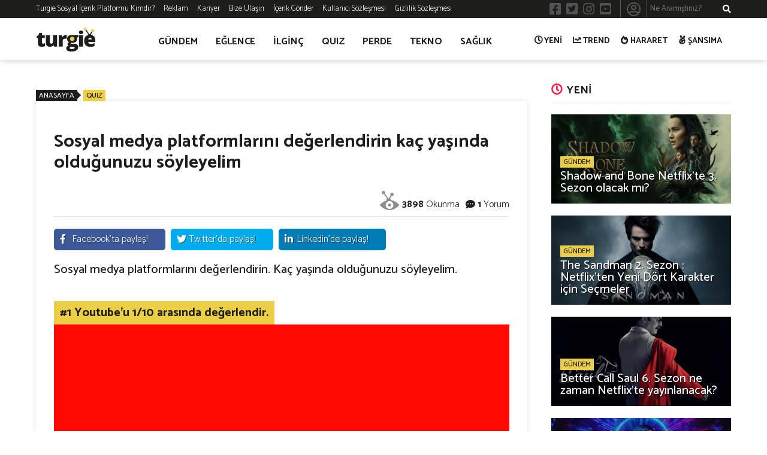

--- FILE ---
content_type: text/html
request_url: https://turgie.com/haber/sosyal-medya-platformlarini-degerlendirin-kac-yasinda-oldugunuzu-soyleyelim
body_size: 11499
content:

<!DOCTYPE html>
<html>
<head>
<title>Sosyal medya platformlarını değerlendirin kaç yaşında olduğunuzu söyleyelim</title>
<meta http-equiv="Content-Type" content="text/html; charset=utf-8">
<meta name="viewport" content="width=device-width, initial-scale=1">
<meta http-equiv="Content-Language" content="tr">
<meta name="description" content="Sosyal medya platformlarını değerlendirin. Kaç yaşında olduğunuzu söyleyelim." />
<meta property="og:site_name" content="Turgie" />
<meta property="og:title" content="Sosyal medya platformlarını değerlendirin kaç yaşında olduğunuzu söyleyelim" />  
<meta property="og:description" content="Sosyal medya platformlarını değerlendirin. Kaç yaşında olduğunuzu söyleyelim." />  
<meta property="og:url" content="https://turgie.com/haber/sosyal-medya-platformlarini-degerlendirin-kac-yasinda-oldugunuzu-soyleyelim" />  
<meta property="og:image" content="https://turgie.com/resimler/05032020/05032020115312.jpg" />  
<meta property="og:type" content="article" /> 

<meta name="twitter:card" content="summary_large_image" />
<meta name="twitter:title" content="Sosyal medya platformlarını değerlendirin kaç yaşında olduğunuzu söyleyelim" />
<meta name="twitter:description" content="Sosyal medya platformlarını değerlendirin. Kaç yaşında olduğunuzu söyleyelim." />
<meta name="twitter:url" content="https://turgie.com/haber/sosyal-medya-platformlarini-degerlendirin-kac-yasinda-oldugunuzu-soyleyelim" />
<meta name="twitter:image" content="https://turgie.com/resimler/05032020/05032020115312.jpg" />

<meta name="rating" content="all"/>
<meta name="language" content="Turkish"/>
<meta name="owner" content="Turgie"/>
<meta name="distribution" content="global"/>
<link rel="canonical" href="https://turgie.com/haber/sosyal-medya-platformlarini-degerlendirin-kac-yasinda-oldugunuzu-soyleyelim">
<link rel="shortcut icon" href="/favicon.ico">
<script src="/js/jquery.js"></script>
<link href="/css/reset.css" rel="stylesheet" type="text/css">
<link href="/css/turgie.css" rel="stylesheet" type="text/css">
<meta name="abstract" content="abstract" />
<meta name="googlebot" content="All, Index, Follow" />
<meta name="Robots" content="All, Index, Follow" />
<script data-ad-client="ca-pub-6497923084049644" async src="https://pagead2.googlesyndication.com/pagead/js/adsbygoogle.js"></script>
<!-- Global site tag (gtag.js) - Google Analytics -->
<script async src="https://www.googletagmanager.com/gtag/js?id=G-KVVXHM9VEZ"></script>
<script>
  window.dataLayer = window.dataLayer || [];
  function gtag(){dataLayer.push(arguments);}
  gtag('js', new Date());

  gtag('config', 'G-KVVXHM9VEZ');
</script>

</head>
<body>
<div class="container">
<div class="mobilgovde">
	<div class="mmenu">
		
<div class="tarama">
<form action="/search" method="POST" name="aramaformu" autocomplete="off">
<input type="text" name="aranan" placeholder="Ne Aramıştınız?">
<input type="submit" value=""><i class="fas fa-search"></i>
</form></div>
<div class="clear"></div>

<nav class="mainmobmenu">

<a href="/gundem" title="GÜNDEM">GÜNDEM</a>

<a href="/eglence" title="EĞLENCE">EĞLENCE</a>

<a href="/ilginc" title="İLGİNÇ">İLGİNÇ</a>

<a href="/Quiz" title="QUIZ">QUIZ</a>

<a href="/perde" title="PERDE">PERDE</a>

<a href="/tekno" title="TEKNO">TEKNO</a>

<a href="/saglik" title="SAĞLIK">SAĞLIK</a>

</nav>

<div class="topcats">
<a href="/listele/yeni"><i class="far fa-clock"></i>YENİ</a>
<a href="/listele/trend" class=""><i class="fas fa-chart-line"></i>TREND</a>
<a href="/listele/hararet" class=""><i class="fas fa-fire-alt"></i>HARARET</a>
<a href="/haber/apple-tv-plus-yalnizca-5-dolar-olacak" class="" target="_blank"><i class="fab fa-angellist"></i>ŞANSIMA</a>
</div>

<div class="tsocial">
<a href="https://fb.me/turgieoffical" target="_blank" class="fab fa-facebook-square"></a>
<a href="https://twitter.com/turgiecom" target="_blank" class="fab fa-twitter-square"></a>
<a href="https://www.instagram.com/turgieofficial/" target="_blank" class="fab fa-instagram"></a>
<a href="https://www.youtube.com/channel/UCl1B3I0FjWtsKIe-erEpjfA" target="_blank" class="fab fa-youtube-square"></a>

</div>
	</div>
	<div class="mobilsef"></div>
</div>

<header>

<div class="headtop">
<div class="full">
<ul class="topmenu">

<li><a href="/turgie-sosyal-icerik-platformu-kimdir">Turgie Sosyal İçerik Platformu Kimdir?</a></li>

<li><a href="/reklam">Reklam</a></li>

<li><a href="/kariyer">Kariyer</a></li>

<li><a href="/bize-ulasin">Bize Ulaşın</a></li>

<li><a href="/icerik-gonder">İçerik Gönder</a></li>

<li><a href="/kullanici-sozlesmesi">Kullanıcı Sözleşmesi</a></li>

<li><a href="/gizlilik-sozlesmesi">Gizlilik Sözleşmesi</a></li>

</ul>

<div class="topright">
<div class="tsocial">
<a href="https://fb.me/turgieoffical" target="_blank" class="fab fa-facebook-square"></a>
<a href="https://twitter.com/turgiecom" target="_blank" class="fab fa-twitter-square"></a>
<a href="https://www.instagram.com/turgieofficial/" target="_blank" class="fab fa-instagram"></a>
<a href="https://www.youtube.com/channel/UCl1B3I0FjWtsKIe-erEpjfA" target="_blank" class="fab fa-youtube-square"></a>

</div>
<div class="uyelink">

	<a href="/uyelik" class="far fa-user-circle"></a>

</div>
<div class="tarama">
<form action="/search" method="POST" name="aramaformu" autocomplete="off">
<input type="text" name="aranan" placeholder="Ne Aramıştınız?">
<input type="submit" value=""><i class="fas fa-search"></i>
</form></div>

</div>

</div>
</div>
<div class="headerbottom">
<div class="full">
	<div class="mobmenu"><i class="fas fa-bars"></i></div>
<a href="/" class="logo"><img src="/images/turgie.png" width="99" height="41"></a>
<div class="uyelink resp">

	<a href="/uyelik" class="far fa-user-circle"></a>

</div>
<nav class="mainmenu">

<a href="/gundem" title="GÜNDEM">GÜNDEM</a>

<a href="/eglence" title="EĞLENCE">EĞLENCE</a>

<a href="/ilginc" title="İLGİNÇ">İLGİNÇ</a>

<a href="/Quiz" title="QUIZ">QUIZ</a>

<a href="/perde" title="PERDE">PERDE</a>

<a href="/tekno" title="TEKNO">TEKNO</a>

<a href="/saglik" title="SAĞLIK">SAĞLIK</a>

</nav>

<div class="topcats unresp">
<a href="/listele/yeni"><i class="far fa-clock"></i>YENİ</a>
<a href="/listele/trend" class=""><i class="fas fa-chart-line"></i>TREND</a>
<a href="/listele/hararet" class=""><i class="fas fa-fire-alt"></i>HARARET</a>

<a href="/haber/kara-ceviz-lekesi-nasil-cikar-kara-ceviz-lekesi-gecer-mi" class="" target="_blank"><i class="fab fa-angellist"></i>ŞANSIMA</a>

</div>
</div>
</div>
</header>



<div class="fullgovde">
<div class="full">

<section class="newsanagovde">
	<div class="solgovde">
	<div class="linkyol"><a class="home" href="/">ANASAYFA</a><a class="katbox" href="/Quiz" title="QUIZ">QUIZ</a></div>
	<div class="detay">
		<h1>Sosyal medya platformlarını değerlendirin kaç yaşında olduğunuzu söyleyelim</h1>
		<div class="ayrintilar">

<!--
<time datetime="2020-03-05T11:49:29+03:00">05 Mart 2020 Perşembe, 11:49</time>
-->
<div class="views"><i class="fas fa-comment-dots"></i><div class="gsayisi">


<span>1</span> <a href="https://turgie.com/haber/sosyal-medya-platformlarini-degerlendirin-kac-yasinda-oldugunuzu-soyleyelim#yorumbasla">Yorum</a></div></div>
<div class="views"><img src="/images/views.png"><div class="gsayisi">
<span>3898</span> 
Okunma</div></div>
</div>

<div class="share">

<a class="facebook" target="_blank" href="https://www.facebook.com/sharer/sharer.php?u=https://turgie.com/haber/sosyal-medya-platformlarini-degerlendirin-kac-yasinda-oldugunuzu-soyleyelim">
<i class="fab fa-facebook-f"></i><span class="unresp">Facebook'ta paylaş!</span>
<span class="resp">Paylaş!</span>
</a>

<a class="twitter" target="_blank" href="https://twitter.com/intent/tweet?text=Sosyal medya platformlarını değerlendirin kaç yaşında olduğunuzu söyleyelim&url=https://turgie.com/haber/sosyal-medya-platformlarini-degerlendirin-kac-yasinda-oldugunuzu-soyleyelim&via=turgieoffical">
<i class="fab fa-twitter"></i><span class="unresp">Twitter'da paylaş!</span>
<span class="resp">Paylaş!</span>
</a>
<a class="linkedin" target="_blank" href="https://www.linkedin.com/cws/share?url=https://turgie.com/haber/sosyal-medya-platformlarini-degerlendirin-kac-yasinda-oldugunuzu-soyleyelim&summary=Sosyal medya platformlarını değerlendirin kaç yaşında olduğunuzu söyleyelim">
<i class="fab fa-linkedin-in"></i><span class="unresp">Linkedin'de paylaş!</span>
<span class="resp">Paylaş!</span>
</a>

<a class="whatsapp notshow" target="_blank" href="whatsapp://send?text=Sosyal medya platformlarını değerlendirin kaç yaşında olduğunuzu söyleyelim:https://turgie.com/haber/sosyal-medya-platformlarini-degerlendirin-kac-yasinda-oldugunuzu-soyleyelim">
<i class="fab fa-whatsapp"></i>Paylaş!
</a>

</div>

<article class="shortdesc">Sosyal medya platformlarını değerlendirin. Kaç yaşında olduğunuzu söyleyelim.</article>


<div class="articlebody">

</div>

<script>
$(document).ready(function(){
$(".satir").click(function(){
var degerler = $("#quiz13291").serialize();
$.ajax({
type: "post", 
url: "https://turgie.com/sonucqwz-13291",
data : degerler,
success : function(cevap){
$('#result').empty();
$('#result').append(cevap);
}
});
});
});
</script>
<form name="quizform" action="" id="quiz13291">

<!-- 
<form name="quizform" method="post" action="https://turgie.com/sonucqwz-13291" id="quiz13291">

-->


<figure class="quizlist" id="soru-1">
	<h2>#1&nbsp;Youtube’u 1/10 arasında değerlendir.</h2>

	<figure>
	
	<img src="/resimler/05032020/05032020115936.jpg" alt="Youtube’u 1/10 arasında değerlendir.">
	
	</figure>

<figcaption>
<div class="satirgovde">

<label class="satir gorsel2" id="secenek2959">

<div class="sorugorsel" style="background-image: url(/resimler/05032020/05032020124144.jpg);"></div>
<span class="sorutitle">0-2</span>

<input type="radio" name="cevap-2272" value="1">
<span class="checkmark"></span>
</label>

<label class="satir gorsel2" id="secenek2960">

<div class="sorugorsel" style="background-image: url(/resimler/05032020/05032020124151.jpg);"></div>
<span class="sorutitle">2-4</span>

<input type="radio" name="cevap-2272" value="2">
<span class="checkmark"></span>
</label>

<label class="satir gorsel2" id="secenek2961">

<div class="sorugorsel" style="background-image: url(/resimler/05032020/05032020124159.jpg);"></div>
<span class="sorutitle">4-6</span>

<input type="radio" name="cevap-2272" value="3">
<span class="checkmark"></span>
</label>

<label class="satir gorsel2" id="secenek2962">

<div class="sorugorsel" style="background-image: url(/resimler/05032020/05032020124206.jpg);"></div>
<span class="sorutitle">6-8</span>

<input type="radio" name="cevap-2272" value="4">
<span class="checkmark"></span>
</label>

<label class="satir gorsel2" id="secenek2963">

<div class="sorugorsel" style="background-image: url(/resimler/05032020/05032020124215.jpg);"></div>
<span class="sorutitle">8-10</span>

<input type="radio" name="cevap-2272" value="5">
<span class="checkmark"></span>
</label>

</div>
</figcaption>
</figure>


<figure class="quizlist" id="soru-2">
	<h2>#2&nbsp;İnstagram'ı 1/10 arasında değerlendir.</h2>

	<figure>
	
	<img src="/resimler/05032020/05032020115948.jpg" alt="İnstagram'ı 1/10 arasında değerlendir.">
	
	</figure>

<figcaption>
<div class="satirgovde">

<label class="satir gorsel2" id="secenek2949">

<div class="sorugorsel" style="background-image: url(/resimler/05032020/05032020124234.jpg);"></div>
<span class="sorutitle">0-2</span>

<input type="radio" name="cevap-2273" value="1">
<span class="checkmark"></span>
</label>

<label class="satir gorsel2" id="secenek2950">

<div class="sorugorsel" style="background-image: url(/resimler/05032020/05032020124240.jpg);"></div>
<span class="sorutitle">2-4</span>

<input type="radio" name="cevap-2273" value="2">
<span class="checkmark"></span>
</label>

<label class="satir gorsel2" id="secenek2951">

<div class="sorugorsel" style="background-image: url(/resimler/05032020/05032020124247.jpg);"></div>
<span class="sorutitle">4-6</span>

<input type="radio" name="cevap-2273" value="3">
<span class="checkmark"></span>
</label>

<label class="satir gorsel2" id="secenek2952">

<div class="sorugorsel" style="background-image: url(/resimler/05032020/05032020124255.jpg);"></div>
<span class="sorutitle">6-8</span>

<input type="radio" name="cevap-2273" value="4">
<span class="checkmark"></span>
</label>

<label class="satir gorsel2" id="secenek2953">

<div class="sorugorsel" style="background-image: url(/resimler/05032020/05032020124301.jpg);"></div>
<span class="sorutitle">8-10</span>

<input type="radio" name="cevap-2273" value="5">
<span class="checkmark"></span>
</label>

</div>
</figcaption>
</figure>
<div style="margin-bottom: 20px;">
<script async src="https://pagead2.googlesyndication.com/pagead/js/adsbygoogle.js"></script>

<!-- YatayReklam -->
<ins class="adsbygoogle"
     style="display:block"
     data-ad-client="ca-pub-6497923084049644"
     data-ad-slot="9837275381"
     data-ad-format="auto"
     data-full-width-responsive="true"></ins>
<script>
     (adsbygoogle = window.adsbygoogle || []).push({});
</script>
</div>

<figure class="quizlist" id="soru-3">
	<h2>#3&nbsp;Pinterest'i 1/10 arasında değerlendir.</h2>

	<figure>
	
	<img src="/resimler/05032020/05032020115958.jpg" alt="Pinterest'i 1/10 arasında değerlendir.">
	
	</figure>

<figcaption>
<div class="satirgovde">

<label class="satir gorsel2" id="secenek2954">

<div class="sorugorsel" style="background-image: url(/resimler/05032020/05032020124324.jpg);"></div>
<span class="sorutitle">0-2</span>

<input type="radio" name="cevap-2274" value="1">
<span class="checkmark"></span>
</label>

<label class="satir gorsel2" id="secenek2955">

<div class="sorugorsel" style="background-image: url(/resimler/05032020/05032020124331.jpg);"></div>
<span class="sorutitle">2-4</span>

<input type="radio" name="cevap-2274" value="2">
<span class="checkmark"></span>
</label>

<label class="satir gorsel2" id="secenek2956">

<div class="sorugorsel" style="background-image: url(/resimler/05032020/05032020124337.jpg);"></div>
<span class="sorutitle">4-6</span>

<input type="radio" name="cevap-2274" value="3">
<span class="checkmark"></span>
</label>

<label class="satir gorsel2" id="secenek2957">

<div class="sorugorsel" style="background-image: url(/resimler/05032020/05032020124346.jpg);"></div>
<span class="sorutitle">6-8</span>

<input type="radio" name="cevap-2274" value="4">
<span class="checkmark"></span>
</label>

<label class="satir gorsel2" id="secenek2958">

<div class="sorugorsel" style="background-image: url(/resimler/05032020/05032020124352.jpg);"></div>
<span class="sorutitle">8-10</span>

<input type="radio" name="cevap-2274" value="5">
<span class="checkmark"></span>
</label>

</div>
</figcaption>
</figure>


<figure class="quizlist" id="soru-4">
	<h2>#4&nbsp;Snapchat'i 1/10 arasında değerlendir.</h2>

	<figure>
	
	<img src="/resimler/05032020/05032020120007.jpg" alt="Snapchat'i 1/10 arasında değerlendir.">
	
	</figure>

<figcaption>
<div class="satirgovde">

<label class="satir gorsel2" id="secenek2964">

<div class="sorugorsel" style="background-image: url(/resimler/05032020/05032020124409.jpg);"></div>
<span class="sorutitle">0-2</span>

<input type="radio" name="cevap-2275" value="1">
<span class="checkmark"></span>
</label>

<label class="satir gorsel2" id="secenek2965">

<div class="sorugorsel" style="background-image: url(/resimler/05032020/05032020124415.jpg);"></div>
<span class="sorutitle">2-4</span>

<input type="radio" name="cevap-2275" value="2">
<span class="checkmark"></span>
</label>

<label class="satir gorsel2" id="secenek2966">

<div class="sorugorsel" style="background-image: url(/resimler/05032020/05032020124907.jpg);"></div>
<span class="sorutitle">4-6</span>

<input type="radio" name="cevap-2275" value="3">
<span class="checkmark"></span>
</label>

<label class="satir gorsel2" id="secenek2967">

<div class="sorugorsel" style="background-image: url(/resimler/05032020/05032020124916.jpg);"></div>
<span class="sorutitle">6-8</span>

<input type="radio" name="cevap-2275" value="4">
<span class="checkmark"></span>
</label>

<label class="satir gorsel2" id="secenek2968">

<div class="sorugorsel" style="background-image: url(/resimler/05032020/05032020124927.jpg);"></div>
<span class="sorutitle">8-10</span>

<input type="radio" name="cevap-2275" value="5">
<span class="checkmark"></span>
</label>

</div>
</figcaption>
</figure>


<figure class="quizlist" id="soru-5">
	<h2>#5&nbsp;Twitter'ı 1/10 arasında değerlendir.</h2>

	<figure>
	
	<img src="/resimler/05032020/05032020120016.jpg" alt="Twitter'ı 1/10 arasında değerlendir.">
	
	</figure>

<figcaption>
<div class="satirgovde">

<label class="satir gorsel2" id="secenek2969">

<div class="sorugorsel" style="background-image: url(/resimler/05032020/05032020125146.jpg);"></div>
<span class="sorutitle">0-2</span>

<input type="radio" name="cevap-2276" value="1">
<span class="checkmark"></span>
</label>

<label class="satir gorsel2" id="secenek2970">

<div class="sorugorsel" style="background-image: url(/resimler/05032020/05032020125152.jpg);"></div>
<span class="sorutitle">2-4</span>

<input type="radio" name="cevap-2276" value="2">
<span class="checkmark"></span>
</label>

<label class="satir gorsel2" id="secenek2971">

<div class="sorugorsel" style="background-image: url(/resimler/05032020/05032020125159.jpg);"></div>
<span class="sorutitle">4-6</span>

<input type="radio" name="cevap-2276" value="3">
<span class="checkmark"></span>
</label>

<label class="satir gorsel2" id="secenek2972">

<div class="sorugorsel" style="background-image: url(/resimler/05032020/05032020125206.jpg);"></div>
<span class="sorutitle">6-8</span>

<input type="radio" name="cevap-2276" value="4">
<span class="checkmark"></span>
</label>

<label class="satir gorsel2" id="secenek2973">

<div class="sorugorsel" style="background-image: url(/resimler/05032020/05032020125213.jpg);"></div>
<span class="sorutitle">8-10</span>

<input type="radio" name="cevap-2276" value="5">
<span class="checkmark"></span>
</label>

</div>
</figcaption>
</figure>


<figure class="quizlist" id="soru-6">
	<h2>#6&nbsp;Linkedin'i 1/10 arasında değerlendir.</h2>

	<figure>
	
	<img src="/resimler/05032020/05032020120026.jpg" alt="Linkedin'i 1/10 arasında değerlendir.">
	
	</figure>

<figcaption>
<div class="satirgovde">

<label class="satir gorsel2" id="secenek2974">

<div class="sorugorsel" style="background-image: url(/resimler/05032020/05032020125123.jpg);"></div>
<span class="sorutitle">0-2</span>

<input type="radio" name="cevap-2277" value="1">
<span class="checkmark"></span>
</label>

<label class="satir gorsel2" id="secenek2975">

<div class="sorugorsel" style="background-image: url(/resimler/05032020/05032020125223.jpg);"></div>
<span class="sorutitle">2-4</span>

<input type="radio" name="cevap-2277" value="2">
<span class="checkmark"></span>
</label>

<label class="satir gorsel2" id="secenek2976">

<div class="sorugorsel" style="background-image: url(/resimler/05032020/05032020125230.jpg);"></div>
<span class="sorutitle">4-6</span>

<input type="radio" name="cevap-2277" value="3">
<span class="checkmark"></span>
</label>

<label class="satir gorsel2" id="secenek2977">

<div class="sorugorsel" style="background-image: url(/resimler/05032020/05032020125236.jpg);"></div>
<span class="sorutitle">6-8</span>

<input type="radio" name="cevap-2277" value="4">
<span class="checkmark"></span>
</label>

<label class="satir gorsel2" id="secenek2978">

<div class="sorugorsel" style="background-image: url(/resimler/05032020/05032020125243.jpg);"></div>
<span class="sorutitle">8-10</span>

<input type="radio" name="cevap-2277" value="5">
<span class="checkmark"></span>
</label>

</div>
</figcaption>
</figure>


<figure class="quizlist" id="soru-7">
	<h2>#7&nbsp;Facebook’u 1/10 arasında değerlendir.</h2>

	<figure>
	
	<img src="/resimler/05032020/05032020120034.jpg" alt="Facebook’u 1/10 arasında değerlendir.">
	
	</figure>

<figcaption>
<div class="satirgovde">

<label class="satir gorsel2" id="secenek2979">

<div class="sorugorsel" style="background-image: url(/resimler/05032020/05032020125256.jpg);"></div>
<span class="sorutitle">0-2</span>

<input type="radio" name="cevap-2278" value="1">
<span class="checkmark"></span>
</label>

<label class="satir gorsel2" id="secenek2980">

<div class="sorugorsel" style="background-image: url(/resimler/05032020/05032020125303.jpg);"></div>
<span class="sorutitle">2-4</span>

<input type="radio" name="cevap-2278" value="2">
<span class="checkmark"></span>
</label>

<label class="satir gorsel2" id="secenek2981">

<div class="sorugorsel" style="background-image: url(/resimler/05032020/05032020125309.jpg);"></div>
<span class="sorutitle">4-6</span>

<input type="radio" name="cevap-2278" value="3">
<span class="checkmark"></span>
</label>

<label class="satir gorsel2" id="secenek2982">

<div class="sorugorsel" style="background-image: url(/resimler/05032020/05032020125315.jpg);"></div>
<span class="sorutitle">6-8</span>

<input type="radio" name="cevap-2278" value="4">
<span class="checkmark"></span>
</label>

<label class="satir gorsel2" id="secenek2983">

<div class="sorugorsel" style="background-image: url(/resimler/05032020/05032020125322.jpg);"></div>
<span class="sorutitle">8-10</span>

<input type="radio" name="cevap-2278" value="5">
<span class="checkmark"></span>
</label>

</div>
</figcaption>
</figure>


<figure class="quizlist" id="soru-8">
	<h2>#8&nbsp;TikTok’u 1/10 arasında değerlendir.</h2>

	<figure>
	
	<img src="/resimler/05032020/05032020120042.jpg" alt="TikTok’u 1/10 arasında değerlendir.">
	
	</figure>

<figcaption>
<div class="satirgovde">

<label class="satir gorsel2" id="secenek2984">

<div class="sorugorsel" style="background-image: url(/resimler/05032020/05032020125345.jpg);"></div>
<span class="sorutitle">0-2</span>

<input type="radio" name="cevap-2280" value="1">
<span class="checkmark"></span>
</label>

<label class="satir gorsel2" id="secenek2985">

<div class="sorugorsel" style="background-image: url(/resimler/05032020/05032020125351.jpg);"></div>
<span class="sorutitle">2-4</span>

<input type="radio" name="cevap-2280" value="2">
<span class="checkmark"></span>
</label>

<label class="satir gorsel2" id="secenek2986">

<div class="sorugorsel" style="background-image: url(/resimler/05032020/05032020125357.jpg);"></div>
<span class="sorutitle">4-6</span>

<input type="radio" name="cevap-2280" value="3">
<span class="checkmark"></span>
</label>

<label class="satir gorsel2" id="secenek2987">

<div class="sorugorsel" style="background-image: url(/resimler/05032020/05032020125403.jpg);"></div>
<span class="sorutitle">6-8</span>

<input type="radio" name="cevap-2280" value="4">
<span class="checkmark"></span>
</label>

<label class="satir gorsel2" id="secenek2988">

<div class="sorugorsel" style="background-image: url(/resimler/05032020/05032020125409.jpg);"></div>
<span class="sorutitle">8-10</span>

<input type="radio" name="cevap-2280" value="5">
<span class="checkmark"></span>
</label>

</div>
</figcaption>
</figure>


<figure class="quizlist" id="soru-9">
	<h2>#9&nbsp;Tumblr'ı 1/10 arasında değerlendir.</h2>

	<figure>
	
	<img src="/resimler/05032020/05032020120054.jpg" alt="Tumblr'ı 1/10 arasında değerlendir.">
	
	</figure>

<figcaption>
<div class="satirgovde">

<label class="satir gorsel2" id="secenek2989">

<div class="sorugorsel" style="background-image: url(/resimler/05032020/05032020125423.jpg);"></div>
<span class="sorutitle">0-2</span>

<input type="radio" name="cevap-2281" value="1">
<span class="checkmark"></span>
</label>

<label class="satir gorsel2" id="secenek2990">

<div class="sorugorsel" style="background-image: url(/resimler/05032020/05032020125429.jpg);"></div>
<span class="sorutitle">2-4</span>

<input type="radio" name="cevap-2281" value="2">
<span class="checkmark"></span>
</label>

<label class="satir gorsel2" id="secenek2991">

<div class="sorugorsel" style="background-image: url(/resimler/05032020/05032020125441.jpg);"></div>
<span class="sorutitle">4-6</span>

<input type="radio" name="cevap-2281" value="3">
<span class="checkmark"></span>
</label>

<label class="satir gorsel2" id="secenek2992">

<div class="sorugorsel" style="background-image: url(/resimler/05032020/05032020125446.jpg);"></div>
<span class="sorutitle">6-8</span>

<input type="radio" name="cevap-2281" value="4">
<span class="checkmark"></span>
</label>

<label class="satir gorsel2" id="secenek2993">

<div class="sorugorsel" style="background-image: url(/resimler/05032020/05032020125452.jpg);"></div>
<span class="sorutitle">8-10</span>

<input type="radio" name="cevap-2281" value="5">
<span class="checkmark"></span>
</label>

</div>
</figcaption>
</figure>


<figure class="quizlist" id="soru-10">
	<h2>#10&nbsp;Reddit'i 1/10 arasında değerlendir.</h2>

	<figure>
	
	<img src="/resimler/05032020/05032020120105.jpg" alt="Reddit'i 1/10 arasında değerlendir.">
	
	</figure>

<figcaption>
<div class="satirgovde">

<label class="satir gorsel2" id="secenek2944">

<div class="sorugorsel" style="background-image: url(/resimler/05032020/05032020125506.jpg);"></div>
<span class="sorutitle">0-2</span>

<input type="radio" name="cevap-2282" value="1">
<span class="checkmark"></span>
</label>

<label class="satir gorsel2" id="secenek2945">

<div class="sorugorsel" style="background-image: url(/resimler/05032020/05032020125513.jpg);"></div>
<span class="sorutitle">2-4</span>

<input type="radio" name="cevap-2282" value="2">
<span class="checkmark"></span>
</label>

<label class="satir gorsel2" id="secenek2946">

<div class="sorugorsel" style="background-image: url(/resimler/05032020/05032020125518.jpg);"></div>
<span class="sorutitle">4-6</span>

<input type="radio" name="cevap-2282" value="3">
<span class="checkmark"></span>
</label>

<label class="satir gorsel2" id="secenek2947">

<div class="sorugorsel" style="background-image: url(/resimler/05032020/05032020125525.jpg);"></div>
<span class="sorutitle">6-8</span>

<input type="radio" name="cevap-2282" value="4">
<span class="checkmark"></span>
</label>

<label class="satir gorsel2" id="secenek2948">

<div class="sorugorsel" style="background-image: url(/resimler/05032020/05032020125531.jpg);"></div>
<span class="sorutitle">8-10</span>

<input type="radio" name="cevap-2282" value="5">
<span class="checkmark"></span>
</label>

</div>
</figcaption>
</figure>

<!-- <a class="radio_value" >SONUÇLARI GÖR</a>
<input type="submit" value="GÖNDER"> -->
</form>
<div id="result"></div>



<div class="articelson" id="yorumbasla"></div>

<div class="yorumbaslik">YORUMLAR</div>
<div class="yorumbody">
<script>
$(document).ready(function(e) {
  $(".yyaz").click(function(){
  $(".yorumgonder").slideToggle();  
  })
});
</script>


<script>
$(document).ready(function(){
$("#yorumgonder").click(function(){
var degerler = $("#yorumform").serialize();
$.ajax({
type: "post", 
url: "/yorumgonder",
data : degerler,
success : function(cevap){
$('#ygelencevap').empty();
$('#ygelencevap').append(cevap);
}
});
});
});
</script>

<script>
function yorumyolla(fuid){
var degerler = $('#yanitform'+fuid+'').serialize();
$.ajax({
type: "POST",
url: "/yorumgonder",
data : degerler,
success : function(cevap){
$('#yanitcevap'+fuid+'').empty();
$('#yanitcevap'+fuid+'').append(cevap);
}
});}
</script>



	<a class="yyaz">YORUM YAZ</a>
	<div class="clear"></div>
<div class="yorumgonder">
<form name="ygonder" id="yorumform" autocomplete="off">
		<textarea name="yorum"></textarea>
		<input type="hidden" name="icid" value="13291">
		<input type="hidden" name="ustid" value="0">
		<a id="yorumgonder" class="uyekayit">GÖNDER</a>
		<div class="clear"></div>
		<div id="ygelencevap"></div>
	</form>
	<div></div>
</div>
	<div class="clear"></div>
<div class="yorumlar">
<script type="text/javascript">//<![CDATA[
$(window).load(function(){
$('.yanitlama').hide();
$('.yanitla').click(function(e){
e.preventDefault();
var $this = $(this).parent().find('.yanitlama');
$(".yanitlama").not($this).slideUp();
$this.slideToggle('fast');
});
});
</script>


<script>
$(document).ready(function(){
$(".begen").click(function(){
	var begeniid = $(this).attr('id');
$.ajax({
type: "post", 
url: '/begeni.asp', 
data: 'begenid='+begeniid, 
success : function(msg){
$('#donusno'+begeniid+'').empty();
$('#donusno'+begeniid+'').append(msg);
$('.begen'+begeniid+'').addClass("bpasif");
$('.begen'+begeniid+'').off('click');
}
});
});
});
</script>

<script>
$(document).ready(function(){
$(".sikayet").click(function(){
	var sikayetidd = $(this).attr('id');
$.ajax({
type: "post", 
url: '/sikayet.asp', 
data: 'sikayetid='+sikayetidd, 
success : function(msg){
$('.sikayet'+sikayetidd+'').empty();
$('.sikayet'+sikayetidd+'').append(msg);
$('.sikayet'+sikayetidd+'').off('click');
}
});
});
});
</script>




<div class="yorum">
	<div class="userimg" style="background-image: url(/users/user.jpg);"></div>
	<div class="yorumtext">
		<div class="user"><a href="/lu/ceyla-ozelmas">Ceyla Özelmas</a><time>04 Şubat 2021 Perşembe, 18:41</time></div>
		<div class="commet">Ben 10 yaşındayım 30 çıktı ya??????</div>
		<a class="yanitla"><i class="fas fa-reply"></i>Yanıtla</a> 
		<a class="begen begen71" id="71"><i class="fas fa-heart"></i>Beğen (<span id="donusno71">0</span>)</a>
		<a class="sikayet sikayet71" id="71">Şikayet Et</a>
		<div class="clear"></div>
		<div class="yanitlama">
		<form name="yanitgonder" id="yanitform71" autocomplete="off">
		<textarea name="yorum"></textarea>
		<input type="hidden" name="icid" value="13291">
		<input type="hidden" name="ustid" value="71">
		<a id="ygonder" onclick="yorumyolla(71)" class="uyekayit">GÖNDER</a>
		<div class="clear"></div>
		<div id="yanitcevap71" class="yanitcevap"></div>
	</form>
		</div>

		<div class="clear"></div>

	</div>
</div>


</div>
</div>


	</div>
<div class="clear"></div>
<div class="othernews">
<div class="catbaslik">İLGİNİZİ ÇEKEBİLİR</div>
<div class="articles">



<a class="article" href="/haber/bize-en-sevdiginiz-yiyecekleri-soyleyin-2020-icin-ruya-seyahatinizi-gosterelim" title="Bize En Sevdiğiniz Yiyecekleri Söyleyin, 2020 İçin Rüya Seyahatinizi Gösterelim">
<div class="artimg" style="background-image: url(/kresimler/27022020/27022020172805.jpg);"></div>
<h3>Bize En Sevdiğiniz Yiyecekleri Söyleyin, 2020 İçin Rüya Seyahatinizi Gösterelim</h3>

<!--
<time datetime="2020-02-27T17:23:52+03:00">27 Şubat 2020 Perşembe, 17:23</time>
-->
</a>


<a class="article" href="/haber/testi-coz-ve-ne-zaman-evlenecegini-sana-soyleyelim" title="Testi çöz ve ne zaman evleneceğini sana söyleyelim">
<div class="artimg" style="background-image: url(/kresimler/07022020/07022020171621.jpg);"></div>
<h3>Testi çöz ve ne zaman evleneceğini sana söyleyelim</h3>

<!--
<time datetime="2020-02-07T17:14:13+03:00">07 Şubat 2020 Cuma, 17:14</time>
-->
</a>


<a class="article" href="/haber/sevgililer-gununde-sevgiline-hangi-hediyeyi-alacaksin" title="Sevgililer gününde sevgiline hangi hediyeyi alacaksın?">
<div class="artimg" style="background-image: url(/kresimler/06022020/06022020112722.jpg);"></div>
<h3>Sevgililer gününde sevgiline hangi hediyeyi alacaksın?</h3>

<!--
<time datetime="2020-02-06T11:24:54+03:00">06 Şubat 2020 Perşembe, 11:24</time>
-->
</a>


<a class="article" href="/haber/ne-kadar-huysuzsun" title="Ne Kadar Huysuzsun?">
<div class="artimg" style="background-image: url(/kresimler/15012020/15012020170654.jpg);"></div>
<h3>Ne Kadar Huysuzsun?</h3>

<!--
<time datetime="2020-01-15T17:03:54+03:00">15 Ocak 2020 Çarşamba, 17:03</time>
-->
</a>


<a class="article" href="/haber/dizilerden-karakter-sec--olayini-bul" title="Dizilerden Karakter Seç , Olayını Bul.">
<div class="artimg" style="background-image: url(/kresimler/07012020/07012020121525.jpg);"></div>
<h3>Dizilerden Karakter Seç , Olayını Bul.</h3>

<!--
<time datetime="2020-01-07T12:13:59+03:00">07 Ocak 2020 Salı, 12:13</time>
-->
</a>


<a class="article" href="/haber/ne-tur-baliksin" title="Ne Tür Balıksın?">
<div class="artimg" style="background-image: url(/kresimler/06012020/06012020104607.jpg);"></div>
<h3>Ne Tür Balıksın?</h3>

<!--
<time datetime="2020-01-06T10:22:52+03:00">06 Ocak 2020 Pazartesi, 10:22</time>
-->
</a>


<a class="article" href="/haber/kac-cocugun-olacak" title="Kaç çocuğun olacak?">
<div class="artimg" style="background-image: url(/kresimler/03012020/03012020170224.jpg);"></div>
<h3>Kaç çocuğun olacak?</h3>

<!--
<time datetime="2020-01-03T17:00:19+03:00">03 Ocak 2020 Cuma, 17:00</time>
-->
</a>


<a class="article" href="/haber/annenin-adini-tahmin-edebilir-miyiz" title="Annenin adını tahmin edebilir miyiz?">
<div class="artimg" style="background-image: url(/kresimler/02012020/02012020142650.jpg);"></div>
<h3>Annenin adını tahmin edebilir miyiz?</h3>

<!--
<time datetime="2020-01-02T14:23:26+03:00">02 Ocak 2020 Perşembe, 14:23</time>
-->
</a>


<a class="article" href="/haber/ne-tur-bir-evcil-hayvan-sahiplenmelisin" title="Ne Tür Bir Evcil Hayvan Sahiplenmelisin?">
<div class="artimg" style="background-image: url(/kresimler/30122019/30122019151437.jpg);"></div>
<h3>Ne Tür Bir Evcil Hayvan Sahiplenmelisin?</h3>

<!--
<time datetime="2019-12-30T15:12:24+03:00">30 Aralık 2019 Pazartesi, 15:12</time>
-->
</a>


<a class="article" href="/haber/dizi-ceksen-kac-sezon-surer" title="Dizi çeksen kaç sezon sürer?">
<div class="artimg" style="background-image: url(/kresimler/30122019/30122019121545.jpg);"></div>
<h3>Dizi çeksen kaç sezon sürer?</h3>

<!--
<time datetime="2019-12-30T12:11:22+03:00">30 Aralık 2019 Pazartesi, 12:11</time>
-->
</a>






		</div>

</div>
	</div>

	<div class="saggovde">


<div class="catbaslik"><i class="far fa-clock"></i>YENİ</div>
<div class="sagarticles">


<a href="/haber/shadow-and-bone-netflix-te-3-sezon-olacak-mi" title="Shadow and Bone Netflix'te 3. Sezon olacak mı?">
<img src="/kresimler/22032023/22032023104507.jpg" alt="Shadow and Bone Netflix'te 3. Sezon olacak mı?">
<div class="contitle">
<div class="katbox">GÜNDEM</div>
<h3>Shadow and Bone Netflix'te 3. Sezon olacak mı?</h3>
</div>
</a>

<a href="/haber/the-sandman-2-sezon---netflix-ten-yeni-dort-karakter-icin-secmeler" title="The Sandman 2. Sezon : Netflix'ten Yeni Dört Karakter için Seçmeler">
<img src="/kresimler/21032023/21032023124302.jpg" alt="The Sandman 2. Sezon : Netflix'ten Yeni Dört Karakter için Seçmeler">
<div class="contitle">
<div class="katbox">GÜNDEM</div>
<h3>The Sandman 2. Sezon : Netflix'ten Yeni Dört Karakter için Seçmeler</h3>
</div>
</a>

<a href="/haber/better-call-saul-6-sezon-ne-zaman-netflix-te-yayinlanacak" title="Better Call Saul 6. Sezon ne zaman Netflix'te yayınlanacak?">
<img src="/kresimler/21032023/21032023121214.jpg" alt="Better Call Saul 6. Sezon ne zaman Netflix'te yayınlanacak?">
<div class="contitle">
<div class="katbox">GÜNDEM</div>
<h3>Better Call Saul 6. Sezon ne zaman Netflix'te yayınlanacak?</h3>
</div>
</a>

<a href="/haber/john-wick-4-filmini-izlediniz-mi-john-wick--bolum-4-incelemesi" title="John Wick 4 filmini izlediniz mi? John Wick: Bölüm 4 incelemesi">
<img src="/kresimler/17032023/17032023124258.jpg" alt="John Wick 4 filmini izlediniz mi? John Wick: Bölüm 4 incelemesi">
<div class="contitle">
<div class="katbox">GÜNDEM</div>
<h3>John Wick 4 filmini izlediniz mi? John Wick: Bölüm 4 incelemesi</h3>
</div>
</a>
<div style="margin-bottom: 20px;">
<script async src="https://pagead2.googlesyndication.com/pagead/js/adsbygoogle.js"></script>
<!-- KareReklam -->
<ins class="adsbygoogle"
     style="display:block"
     data-ad-client="ca-pub-6497923084049644"
     data-ad-slot="1658374790"
     data-ad-format="auto"
     data-full-width-responsive="true"></ins>
<script>
     (adsbygoogle = window.adsbygoogle || []).push({});
</script>
</div>
<a href="/haber/winnie-the-pooh--kan-ve-bal-korku-filmi-izle-rotten-tomatoes-un-tum-zamanlarin-en-kotu-100-filmi-listesine-girdi" title="Winnie the Pooh: Kan ve Bal korku filmi izle, Rotten Tomatoes'un tüm zamanların en kötü 100 filmi listesine girdi">
<img src="/kresimler/17032023/17032023122935.jpg" alt="Winnie the Pooh: Kan ve Bal korku filmi izle, Rotten Tomatoes'un tüm zamanların en kötü 100 filmi listesine girdi">
<div class="contitle">
<div class="katbox">GÜNDEM</div>
<h3>Winnie the Pooh: Kan ve Bal korku filmi izle, Rotten Tomatoes'un tüm zamanların en kötü 100 filmi listesine girdi</h3>
</div>
</a>

<a href="/haber/the-recruit-2-sezon-cikis-tarihi--the-recruit-2-sezon-ne-zaman-yayinlanacak" title="The Recruit 2. sezon çıkış tarihi: The Recruit 2. sezon ne zaman yayınlanacak?">
<img src="/kresimler/17032023/17032023120552.jpg" alt="The Recruit 2. sezon çıkış tarihi: The Recruit 2. sezon ne zaman yayınlanacak?">
<div class="contitle">
<div class="katbox">GÜNDEM</div>
<h3>The Recruit 2. sezon çıkış tarihi: The Recruit 2. sezon ne zaman yayınlanacak?</h3>
</div>
</a>

<a href="/haber/outer-banks-4-sezon-ne-zaman-yayinlanacak-outer-banks-4-sezon-onaylandi-mi" title="Outer Banks 4. Sezon ne zaman yayınlanacak? Outer Banks 4. Sezon onaylandı mı?">
<img src="/kresimler/17032023/17032023111804.jpg" alt="Outer Banks 4. Sezon ne zaman yayınlanacak? Outer Banks 4. Sezon onaylandı mı?">
<div class="contitle">
<div class="katbox">EĞLENCE</div>
<h3>Outer Banks 4. Sezon ne zaman yayınlanacak? Outer Banks 4. Sezon onaylandı mı?</h3>
</div>
</a>

<a href="/haber/outer-banks-3-sezon--bilmedikleriniz" title="Outer Banks 3. Sezon: Bilmedikleriniz">
<img src="/kresimler/17032023/17032023105606.jpg" alt="Outer Banks 3. Sezon: Bilmedikleriniz">
<div class="contitle">
<div class="katbox">PERDE</div>
<h3>Outer Banks 3. Sezon: Bilmedikleriniz</h3>
</div>
</a>

<a href="/haber/alice-in-borderland-3-sezon-olacak-mi-3-sezon-ne-zaman-yayinlanacak-3-sezon-fragmani" title="Alice in Borderland 3. sezon olacak mı? 3. Sezon ne zaman yayınlanacak? 3. Sezon Fragmanı">
<img src="/kresimler/26122022/26122022142655.jpg" alt="Alice in Borderland 3. sezon olacak mı? 3. Sezon ne zaman yayınlanacak? 3. Sezon Fragmanı">
<div class="contitle">
<div class="katbox">PERDE</div>
<h3>Alice in Borderland 3. sezon olacak mı? 3. Sezon ne zaman yayınlanacak? 3. Sezon Fragmanı</h3>
</div>
</a>

<a href="/haber/alice-in-borderland-2-sezon-yayinlandi" title="Alice in Borderland 2. Sezon Yayınlandı">
<img src="/kresimler/26122022/26122022132624.jpg" alt="Alice in Borderland 2. Sezon Yayınlandı">
<div class="contitle">
<div class="katbox">PERDE</div>
<h3>Alice in Borderland 2. Sezon Yayınlandı</h3>
</div>
</a>

<a href="/haber/extraordinary-attorney-woo-2-sezon-olacak-mi-2-sezon-cikacak-mi-2-sezon-ne-zaman-cikacak" title="Extraordinary Attorney Woo 2. Sezon Olacak Mı? 2. Sezon Çıkacak Mı? 2. Sezon Ne Zaman Çıkacak?">
<img src="/kresimler/09092022/09092022133150.jpg" alt="Extraordinary Attorney Woo 2. Sezon Olacak Mı? 2. Sezon Çıkacak Mı? 2. Sezon Ne Zaman Çıkacak?">
<div class="contitle">
<div class="katbox">PERDE</div>
<h3>Extraordinary Attorney Woo 2. Sezon Olacak Mı? 2. Sezon Çıkacak Mı? 2. Sezon Ne Zaman Çıkacak?</h3>
</div>
</a>

<a href="/haber/frosting-krema-lekesi-nasil-cikar-frosting-krema-lekesi-gecer-mi" title="Frosting Krema Lekesi Nasıl Çıkar?:Frosting Krema Lekesi Geçer Mi?">
<img src="/kresimler/01092022/01092022192708.jpg" alt="Frosting Krema Lekesi Nasıl Çıkar?:Frosting Krema Lekesi Geçer Mi?">
<div class="contitle">
<div class="katbox">İLGİNÇ</div>
<h3>Frosting Krema Lekesi Nasıl Çıkar?:Frosting Krema Lekesi Geçer Mi?</h3>
</div>
</a>

<a href="/haber/tereyagi-lekesi-nasil-cikar-tereyagi-lekesi-gecer-mi" title="Tereyağı Lekesi Nasıl Çıkar?:Tereyağı Lekesi Geçer Mi?">
<img src="/kresimler/01092022/01092022192105.jpg" alt="Tereyağı Lekesi Nasıl Çıkar?:Tereyağı Lekesi Geçer Mi?">
<div class="contitle">
<div class="katbox">İLGİNÇ</div>
<h3>Tereyağı Lekesi Nasıl Çıkar?:Tereyağı Lekesi Geçer Mi?</h3>
</div>
</a>

<a href="/haber/brokoli-lekesi-nasil-cikar-brokoli-lekesi-gecer-mi" title="Brokoli Lekesi Nasıl Çıkar?:Brokoli Lekesi Geçer Mi?">
<img src="/kresimler/01092022/01092022135610.jpg" alt="Brokoli Lekesi Nasıl Çıkar?:Brokoli Lekesi Geçer Mi?">
<div class="contitle">
<div class="katbox">İLGİNÇ</div>
<h3>Brokoli Lekesi Nasıl Çıkar?:Brokoli Lekesi Geçer Mi?</h3>
</div>
</a>

<a href="/haber/allik-lekesi-nasil-cikar-allik-lekesi-gecer-mi" title="Allık Lekesi Nasıl Çıkar?:Allık Lekesi Geçer Mi?">
<img src="/kresimler/01092022/01092022135339.jpg" alt="Allık Lekesi Nasıl Çıkar?:Allık Lekesi Geçer Mi?">
<div class="contitle">
<div class="katbox">İLGİNÇ</div>
<h3>Allık Lekesi Nasıl Çıkar?:Allık Lekesi Geçer Mi?</h3>
</div>
</a>

<a href="/haber/yabanmersini-lekesi-kiyafetten-nasil-cikar-yabanmersini-lekesi-kiyafetten-gecer-mi" title="Yabanmersini lekesi kıyafetten nasıl çıkar? Yabanmersini lekesi kıyafetten geçer mi?">
<img src="/kresimler/01092022/01092022134825.jpg" alt="Yabanmersini lekesi kıyafetten nasıl çıkar? Yabanmersini lekesi kıyafetten geçer mi?">
<div class="contitle">
<div class="katbox">İLGİNÇ</div>
<h3>Yabanmersini lekesi kıyafetten nasıl çıkar? Yabanmersini lekesi kıyafetten geçer mi?</h3>
</div>
</a>

<a href="/haber/kan-lekesi-nasil-cikar-kan-lekesi-gecer-mi" title="Kan Lekesi Nasıl Çıkar?:Kan Lekesi Geçer Mi?">
<img src="/kresimler/01092022/01092022132722.jpg" alt="Kan Lekesi Nasıl Çıkar?:Kan Lekesi Geçer Mi?">
<div class="contitle">
<div class="katbox">İLGİNÇ</div>
<h3>Kan Lekesi Nasıl Çıkar?:Kan Lekesi Geçer Mi?</h3>
</div>
</a>

<a href="/haber/camasir-suyu-lekesi-nasil-cikar-camasir-suyu-lekesi-gecer-mi" title="Çamaşır Suyu Lekesi Nasıl Çıkar?:Çamaşır Suyu Lekesi Geçer Mi?">
<img src="/kresimler/01092022/01092022132443.jpg" alt="Çamaşır Suyu Lekesi Nasıl Çıkar?:Çamaşır Suyu Lekesi Geçer Mi?">
<div class="contitle">
<div class="katbox">İLGİNÇ</div>
<h3>Çamaşır Suyu Lekesi Nasıl Çıkar?:Çamaşır Suyu Lekesi Geçer Mi?</h3>
</div>
</a>

<a href="/haber/kara-ceviz-lekesi-nasil-cikar-kara-ceviz-lekesi-gecer-mi" title="Kara Ceviz Lekesi Nasıl Çıkar?:Kara Ceviz Lekesi Geçer Mi?">
<img src="/kresimler/18082022/18082022170105.jpg" alt="Kara Ceviz Lekesi Nasıl Çıkar?:Kara Ceviz Lekesi Geçer Mi?">
<div class="contitle">
<div class="katbox">İLGİNÇ</div>
<h3>Kara Ceviz Lekesi Nasıl Çıkar?:Kara Ceviz Lekesi Geçer Mi?</h3>
</div>
</a>

<a href="/haber/kus-diskisi-lekesi-nasil-gecer-kus-diskisi-lekesi-gecer-mi" title="Kuş Dışkısı Lekesi Nasıl Geçer?:Kuş Dışkısı Lekesi Geçer Mi?">
<img src="/kresimler/18082022/18082022165650.jpg" alt="Kuş Dışkısı Lekesi Nasıl Geçer?:Kuş Dışkısı Lekesi Geçer Mi?">
<div class="contitle">
<div class="katbox">İLGİNÇ</div>
<h3>Kuş Dışkısı Lekesi Nasıl Geçer?:Kuş Dışkısı Lekesi Geçer Mi?</h3>
</div>
</a>

<a href="/haber/pancar-lekesi-nasil-cikar-pancar-lekesi-gecer-mi" title="Pancar Lekesi Nasıl Çıkar?:Pancar Lekesi Geçer Mi?">
<img src="/kresimler/18082022/18082022165319.jpg" alt="Pancar Lekesi Nasıl Çıkar?:Pancar Lekesi Geçer Mi?">
<div class="contitle">
<div class="katbox">İLGİNÇ</div>
<h3>Pancar Lekesi Nasıl Çıkar?:Pancar Lekesi Geçer Mi?</h3>
</div>
</a>

<a href="/haber/bira-lekesi-nasil-cikar-bira-lekesi-gecer-mi" title="Bira Lekesi Nasıl Çıkar?:Bira Lekesi Geçer Mi?">
<img src="/kresimler/18082022/18082022164806.jpg" alt="Bira Lekesi Nasıl Çıkar?:Bira Lekesi Geçer Mi?">
<div class="contitle">
<div class="katbox">İLGİNÇ</div>
<h3>Bira Lekesi Nasıl Çıkar?:Bira Lekesi Geçer Mi?</h3>
</div>
</a>

<a href="/haber/barbeku-sosu-lekesi-nasil-cikar-barbeku-sosu-lekesi-gecer-mi" title="Barbekü Sosu Lekesi Nasıl Çıkar?:Barbekü Sosu Lekesi Geçer Mi?">
<img src="/kresimler/18082022/18082022161011.jpg" alt="Barbekü Sosu Lekesi Nasıl Çıkar?:Barbekü Sosu Lekesi Geçer Mi?">
<div class="contitle">
<div class="katbox">İLGİNÇ</div>
<h3>Barbekü Sosu Lekesi Nasıl Çıkar?:Barbekü Sosu Lekesi Geçer Mi?</h3>
</div>
</a>

<a href="/haber/muz-lekesi-nasil-cikar-muz-lekesi-gecer-mi" title="Muz Lekesi Nasıl Çıkar?:Muz Lekesi Geçer Mi?">
<img src="/kresimler/18082022/18082022125812.jpg" alt="Muz Lekesi Nasıl Çıkar?:Muz Lekesi Geçer Mi?">
<div class="contitle">
<div class="katbox">İLGİNÇ</div>
<h3>Muz Lekesi Nasıl Çıkar?:Muz Lekesi Geçer Mi?</h3>
</div>
</a>

<a href="/haber/araba-cilasi-lekesi-nasil-cikar-araba-cilasi-lekesi-gecer-mi" title="Araba Cilası Lekesi Nasıl Çıkar?:Araba Cilası Lekesi Geçer Mi?">
<img src="/kresimler/17082022/17082022162920.jpg" alt="Araba Cilası Lekesi Nasıl Çıkar?:Araba Cilası Lekesi Geçer Mi?">
<div class="contitle">
<div class="katbox">İLGİNÇ</div>
<h3>Araba Cilası Lekesi Nasıl Çıkar?:Araba Cilası Lekesi Geçer Mi?</h3>
</div>
</a>

<a href="/haber/bebek-yagi-lekesi-nasil-cikar-bebek-yagi-lekesi-gecer-mi" title="Bebek Yağı Lekesi Nasıl Çıkar?:Bebek Yağı Lekesi Geçer Mi?">
<img src="/kresimler/17082022/17082022162309.jpg" alt="Bebek Yağı Lekesi Nasıl Çıkar?:Bebek Yağı Lekesi Geçer Mi?">
<div class="contitle">
<div class="katbox">İLGİNÇ</div>
<h3>Bebek Yağı Lekesi Nasıl Çıkar?:Bebek Yağı Lekesi Geçer Mi?</h3>
</div>
</a>

<a href="/haber/bebek-mamasi-lekesi-nasil-cikar-bebek-mamasi-lekesi-gecer-mi" title="Bebek Maması Lekesi Nasıl Çıkar?:Bebek Maması Lekesi Geçer Mi?">
<img src="/kresimler/17082022/17082022153525.jpg" alt="Bebek Maması Lekesi Nasıl Çıkar?:Bebek Maması Lekesi Geçer Mi?">
<div class="contitle">
<div class="katbox">İLGİNÇ</div>
<h3>Bebek Maması Lekesi Nasıl Çıkar?:Bebek Maması Lekesi Geçer Mi?</h3>
</div>
</a>

<a href="/haber/gres-yagi-lekesi-nasil-cikar-gres-yagi-lekesi-gecer-mi" title="Gres Yağı Lekesi Nasıl Çıkar?:Gres Yağı Lekesi Geçer Mi?">
<img src="/kresimler/17082022/17082022143231.jpg" alt="Gres Yağı Lekesi Nasıl Çıkar?:Gres Yağı Lekesi Geçer Mi?">
<div class="contitle">
<div class="katbox">İLGİNÇ</div>
<h3>Gres Yağı Lekesi Nasıl Çıkar?:Gres Yağı Lekesi Geçer Mi?</h3>
</div>
</a>

</div>


	</div>
</section>

<div class="clear"></div>



</div><!-- full-->
</div><!-- fullgövde-->
<footer>
<div class="altfo">
<div class="full altgovde">
	<div class="altlogo"><a href="/"><img src="/images/turgie.png"></a><h3>Türkiye’nin yeni sosyal içerik platformu<h3></div>
	<div class="copy">Copyright © 2019</div>
	<div class="altsocial">
		<div class="socialtakip">Sosyal medyada bizi takip edin</div>
<div class="tsocial">
					<a href="" class="fab fa-facebook-square"></a>
					<a href="" class="fab fa-twitter-square"></a>
					<a href="" class="fab fa-instagram"></a>
					<a href="" class="fab fa-youtube-square"></a>

				</div>
	</div>
</div>

</div>
<div class="full altmenu">
				<ul>

<li><a href="/turgie-sosyal-icerik-platformu-kimdir">Turgie Sosyal İçerik Platformu Kimdir?</a></li>

<li><a href="/reklam">Reklam</a></li>

<li><a href="/kariyer">Kariyer</a></li>

<li><a href="/bize-ulasin">Bize Ulaşın</a></li>

<li><a href="/icerik-gonder">İçerik Gönder</a></li>

<li><a href="/kullanici-sozlesmesi">Kullanıcı Sözleşmesi</a></li>

<li><a href="/gizlilik-sozlesmesi">Gizlilik Sözleşmesi</a></li>

			</ul>
	
</div>
</footer>

<link href="/css/normalize.css" rel="stylesheet" type="text/css">
<link href="/css/fontawesome.css" rel="stylesheet" type="text/css">
<link href="https://fonts.googleapis.com/css?family=Catamaran:300,400,500,700&display=swap&subset=latin-ext" rel="stylesheet">
<!-- Global site tag (gtag.js) - Google Analytics -->
<script async src="https://www.googletagmanager.com/gtag/js?id=UA-147987613-1"></script>
<script>
  window.dataLayer = window.dataLayer || [];
  function gtag(){dataLayer.push(arguments);}
  gtag('js', new Date());

  gtag('config', 'UA-147987613-1');
</script>

<script>
$(document).ready(function(e) {
  $("#mgirdi").click(function(){
  	$(".uyemenu").slideToggle();
  })
});
</script>
<script>
$(document).ready(function(e) {
  $(".mobmenu").click(function(){
$('.mobilgovde').css({"left":"0%",});
$('.mobilgovde').css({"width":"100%",});
$('.mmenu').css({"width":"70%",});
  })

$(".mobilsef").click(function(){
$('.mobilgovde').css({"left":"-100%",});
$('.mobilgovde').css({"width":"0%",});
$('.mmenu').css({"width":"0%",});
  })
});
</script>
<script>
$(document).ready(function(){
  $(window).scroll(function () {
if ($(this).scrollTop() >0) {
$('header').addClass("fixfix");
$('.fullgovde').addClass("fixmargin");
} else {
$('header').removeClass("fixfix");
$('.fullgovde').removeClass("fixmargin");
} 
}); 
});
</script>




</div>

</body>
</html>


--- FILE ---
content_type: text/html; charset=utf-8
request_url: https://www.google.com/recaptcha/api2/aframe
body_size: 268
content:
<!DOCTYPE HTML><html><head><meta http-equiv="content-type" content="text/html; charset=UTF-8"></head><body><script nonce="aQctZcM1wV9A-XJ9opzkvA">/** Anti-fraud and anti-abuse applications only. See google.com/recaptcha */ try{var clients={'sodar':'https://pagead2.googlesyndication.com/pagead/sodar?'};window.addEventListener("message",function(a){try{if(a.source===window.parent){var b=JSON.parse(a.data);var c=clients[b['id']];if(c){var d=document.createElement('img');d.src=c+b['params']+'&rc='+(localStorage.getItem("rc::a")?sessionStorage.getItem("rc::b"):"");window.document.body.appendChild(d);sessionStorage.setItem("rc::e",parseInt(sessionStorage.getItem("rc::e")||0)+1);localStorage.setItem("rc::h",'1766497839683');}}}catch(b){}});window.parent.postMessage("_grecaptcha_ready", "*");}catch(b){}</script></body></html>

--- FILE ---
content_type: text/css
request_url: https://turgie.com/css/turgie.css
body_size: 8681
content:
body {font-family: 'Catamaran', sans-serif;font-weight: 300;font-size: 16px;color: #1d1d1b;}
.container{position: relative;}
html {scroll-behavior: smooth;}
.full {width: 1160px;margin: auto;position: relative;}
.headtop {background-color: #1d1d1b;height: 30px;}
input,textarea,select {font-family: 'Catamaran', sans-serif;}
a,.ticimg:before,.solmanset a:before, .item a:before,.article h3,.satir,.sagarticles a,.sagmanset a
 {text-decoration: none;transition:all 0.3s;
-moz-transition:all  0.3s;
-ms-transition:all  0.3s;
-o-transition:all  0.3s;
-webkit-transition:all  0.3s;}
 .mobilgovde, .mmenu {
    transition:all 0.9s;
-moz-transition:all  0.9s;
-ms-transition:all  0.9s;
-o-transition:all  0.9s;
-webkit-transition:all  0.9s;
 }
a {color: #1d1d1b;}
.clear {clear: both;}
.topmenu {display: flex;float: left;margin-top: 6px;}
.topmenu li a {
	color: #fff;
	font-size: 13px;
	margin-right: 15px;
}
div, span, p, header, footer, a , input, textarea, select, ul, li, label
{box-sizing:border-box; outline:none;}

.topright {float: right;display: flex;color: #fff;position: relative;}
.tarama {width: 140px;position: relative;}
.tarama input[type=text]{font-family: 'Catamaran', sans-serif;padding: 0px 5px;border: 0;width:82%;font-size: 13px;color: #fff;background-color:transparent;position: relative;}
.tarama input[type=submit]{position: absolute;border: none;background-color: transparent;top: 0;right: 0;z-index: 100;}
.tarama i {position: absolute;top: 8px;right: 0;font-size: 14px;}
.uyelink {border-right: 1px solid #535353;border-left: 1px solid #535353;}
.uyelink a{padding: 3px 10px;color: #535353;font-size: 24px;display: block;}
.uyelink #girdi,.uyelink #mgirdi {background-color: #edcf47;}
.uyelink a:hover {background-color: #edcf47;}
.tarama form {margin-top: 6px;}
.tsocial {margin-top: 4px;margin-right: 10px;}
.tsocial a{color: #535353;font-size: 22px;margin-right: 5px;}
.tsocial a.fa-facebook-square:hover{color: #3b5998;}
.tsocial a.fa-twitter-square:hover{color: #00acee;}
.tsocial a.fa-instagram:hover{color: #c32aa3;}
.tsocial a.fa-youtube-square:hover{color: #ff0000;}
.topmenu li a:hover {color:#edcf47; }
.headerbottom {
	position: relative; 
	height: 70px; 
    background: #fff;
}
.logo {float: left;display: block;padding-top: 14.5px;margin-right: 90px;}
.mainmenu {float: left;display: flex;height: 70px;}
.mainmenu a {
	outline: 0;
    padding: 0 15px;
    display: block;
    float: left;
    line-height: 80px;
    color: #1d1d1b;
    font-weight: 700;
}
.mainmenu a:hover{color: #a3870b;}
.topcats {float: right;padding-top: 30px;}
.topcats a{position: relative;color: #1d1d1b;font-weight: 700;font-size: 14px;padding: 0px 15px;}
.topcats a:hover {color: #ff2150;}
.topcats a i {position: absolute;left: -1px;top: 3px;}
.fullgovde {
	    background: #fff;
    -moz-box-shadow: 1px 0 10px rgba(0,0,0,0.1);
    -webkit-box-shadow: 1px 0 10px rgba(0,0,0,0.1);
    -webkit-box-shadow: 1px;
    -moz-box-shadow: 1px;
    box-shadow: 1px;
	-webkit-box-sizing: border-box;
    -khtml-box-sizing: border-box;
    -moz-box-sizing: border-box;
    -ms-box-sizing: border-box;
    -o-box-sizing: border-box;
    box-sizing: border-box;
        padding-top: 20px;
    margin-top: 10px;
    min-height: 680px;

}
#newsticker{position: relative;width: 96% !important;margin: auto;}
#newsticker ul li{ height: 180px;}
.ticbox {width: 190px;display: block;font-size: 14px;color: #1d1d1b;}
.ticimg {height: 107px;overflow: hidden;text-align: center;position: relative;}
.ticbox img{
    max-width: 100%;
    width: auto;
    height: auto;
    position: absolute;
    top: 0;
    bottom: 0;
    left: 0;
    right: 0;
    margin: auto;z-index: 100;}
.previous {position: absolute;right:0;top:0;padding: 0px 8px;cursor: pointer;
height: 96px;line-height: 96px;background-color: #edcf47;color: #1d1d1b;}
.next {position: absolute;left:2px;top:0;padding: 0px 8px;cursor: pointer;
height: 96px;line-height: 96px;background-color: #edcf47;color: #1d1d1b;}
.tictitle {text-transform: uppercase;width: 100%;display: inline-block;
    padding: 5px;}

.ticbox:hover .tictitle {border-bottom: 3px solid #edcf47;}
.ticimg:before {
position: absolute;
content: "";
width: 100%;
height: 100%;
top: 0;
left: 0;
    background-color: rgba(0,0,0,0.3);z-index: 110;
}
.ticbox:hover .ticimg:before {
    background-color: rgba(0,0,0,0);
}
.solmanset {float: left;width: 300px;height: 318px;}
.solmanset a {display: block;position: relative;height: 318px;}
.solmanset a:before {
position: absolute;
content: "";
width: 100%;
height: 100%;
top: 0;
left: 0;
background-color: rgba(0,0,0,0.2);z-index: 110;
}
.solmanset a img{ max-width: 100%;
     max-height: 100%;
    width: auto;
    height: auto;
    position: absolute;
    top: 0;
    bottom: 0;
    left: 0;
    right: 0;
    margin: auto;z-index: 100;}

.solmanset a:hover:before{
    background-color: rgba(0,0,0,0)
}

.contitle {position: absolute;bottom: 15px;left: 15px;width: calc(100% - 30px);z-index: 110;}

.katbox {    padding: 0px 5px;
    background-color: #edcf47;
    color: #1d1d1b;
    font-size: 12px;
    line-height: initial;
    display: inline-block;
    font-weight: 500;
    }
.contitle h3 {
color: #fff;
    text-shadow: 1px 1px rgba(0,0,0,0.9);
    font-size: 20px;
    font-weight: 500;
    display: inline-block;
    margin-top: 5px;
}

.pekleme{
    color: #1d1d1b;
    background-color: #edcf47;
    font-weight: 700;
    padding: 5px 20px;
    cursor: pointer;
    font-size: 18px;
    border: none;
}

.manset {
    width: 520px;
    height: 318px;
    float: left;
    margin:0px 20px;
}
.owl-carousel .item {position: relative;}
.owl-carousel .item a {position: relative;display: block;}

.mansettitle {position: absolute;bottom: 30px;left: 15px;width: calc(100% - 30px);z-index: 110;}
.mansettitle h3 {
color: #fff;
    text-shadow: 1px 1px rgba(0,0,0,0.9);
    font-size: 20px;
    font-weight: 500;
    display: inline-block;
    margin-top: 5px;
    width: 100%;
}
.sagmanset {float: left;width: 300px;height: 318px;}

.owl-carousel .item a:before{
position: absolute;
    content: "";
    width: 100%;
    height: 100%;
    top: 0;
    left: 0;
    background-color: rgba(0,0,0,0.2);
    z-index: 110;
}
.owl-carousel .item a:hover:before{
 background-color: rgba(0,0,0,0);
}

.onayla{
    padding: 10px;
    text-align: center;
}
.onayla img{height: 70px;}

.ouyari{
    width: 100%;
    text-align: center;
    display: block;
    font-size: 18px;
    padding-bottom: 15px;
}

.onayla a{
       width: 15%;
    display: block;
    margin: auto;
    font-weight: 600;
    padding: 15px;
    margin-bottom: 15px;
    border: none;
    background: #edcf47;
}

.form-err{
    padding: 15px;
}

.sagmanset a, .sagarticles a{position: relative;display: block;margin-bottom: 20px;height: 149px;overflow: hidden;}

.sagmanset a:last-child{margin-bottom:0px;}

.sagmanset a img , .sagarticles a img {
    max-width: 100%;
    width: auto;
    height: auto;
    position: absolute;
    top: 0;
    bottom: 0;
    left: 0;
    right: 0;
    margin: auto;
    z-index: 100;
}
.sagmanset a:before, .sagarticles  a:before{
position: absolute;
content: "";
width: 100%;
height: 100%;
top: 0;
left: 0;
background-color: rgba(0,0,0,0.2);z-index: 110;
}
.sagmanset a:hover:before, .sagarticles a:hover:before{
background-color: rgba(0,0,0,0)
}
.mansetler {height: 318px;}

.videolar {
    margin: 30px 0px;
    background-color: #f6f3ca;
    padding: 20px;
    text-align: center;
    overflow: hidden;
}

.videolar a{display: inline-block;transform: scale(1); ;float: left;width: 30%;position: relative;text-align: center;margin: 0px 15px}
.videolar a img{width: 40%;float: left;text-align: left;}
.videolar h3{float: right;
    width: 57%;
    font-size: 14px;
    font-weight: 500;
    padding: 10px 0;}
.videolar a:hover{transform: scale(1.1);}
.solgovde {float: left;width: 820px;}
.saggovde {float: right;width: 300px;}
.catbaslik {display: block;font-weight: 700;font-size: 18px;padding-bottom: 10px;border-bottom: 1px solid #e5e5e5;}
.articles {padding: 20px 0px;}
.others {text-align: center;height: 180px;}
.others .ticbox {display: inline-block;margin: 0px 5px;vertical-align: top;}
.others .tictitle {width: unset;}
.article {-webkit-box-shadow: 0px 0px 8px 0px rgba(0,0,0,0.1);
-moz-box-shadow: 0px 0px 8px 0px rgba(0,0,0,0.1);
box-shadow: 0px 0px 8px 0px rgba(0,0,0,0.1);
display: inline-block;
width: 398px;
margin:0px 20px 20px 0px;
vertical-align: top;
}
.artimg {height: 250px;
background-size: cover;
background-position: center center; 
}
.article:nth-child(even) {
   margin-right: 0;
}
.article h3{padding:20px;font-size: 20px;font-weight: 700;line-height: 23px; }
time {padding: 0px 20px 20px 20px;
    display: inline-block;}
.article:hover h3 {
color: #ad8d0e;
}
.saggovde .catbaslik i{margin-right: 8px;}
.sagarticles {padding: 20px 0px;}

footer {background-color: #fafafa;padding-bottom: 50px;overflow: hidden;}
.altfo {border-top: 1px solid #e3e2e2;border-bottom: 1px solid #e3e2e2;overflow: hidden; }

.altgovde {padding: 15px 0px;overflow: hidden;}
.altlogo {float: left;width: 35%;}
.altlogo a {float: left;}
.altlogo h3 {float: left;    margin: 16px 0px 0px 15px;}
.copy {float: left;width: 30%;text-align: center;margin-top: 16px;}
.altsocial {float: left;width:35%;text-align: right;}
.socialtakip {font-size: 13px;font-weight: 700;width: 100%;margin-bottom: 5px;}
.altsocial .tsocial{margin-right: 0;}
.altmenu ul{text-align: center;width: 100%;}
.altmenu ul li{display: inline-block;}
.altmenu {margin-top: 40px;}
.altmenu ul li a{padding: 0px 10px;}
.center {overflow: hidden;}
.sayfano {text-align: center;margin-top: 20px;}
.sayfano a{display: inline-block;margin-right: 1px;font-size: 18px;font-weight: 300;
    width: 30px;height:30px;background-color: #e5e5e5;line-height: 30px;
}

.olmayan{display: inline-block;margin-right: 5px;font-size: 18px;font-weight: 300;
    width: 30px;height:30px;background-color: #e5e5e5;line-height: 30px;text-align: center;
}

.sayfano .sonraki{background-color: #b5b5b5;
}

.sayfano a:hover{background-color: #edcf47;
}
.sayfano .act{background-color: #edcf47;
}
.detay {
        -webkit-box-shadow: 0px 0px 8px 0px rgba(0,0,0,0.1);
    -moz-box-shadow: 0px 0px 8px 0px rgba(0,0,0,0.1);
    box-shadow: 0px 0px 8px 0px rgba(0,0,0,0.1);
    padding: 30px;
    min-height: 650px;
}
.linkyol {margin-top: 10px;}
.linkyol a {
        padding: 0px 5px;
    font-size: 12px;
    line-height: initial;
    display: inline-block;
    font-weight: 500;
}
.linkyol .home {
    background-color: #1d1d1b;
    color: #fff;
    margin-right: 10px;
    position: relative;
    z-index: 15;
}
.linkyol .home:after {
    position: absolute;
    content: "";
    background-color: #1d1d1b;
    right:-4px;
    top: 4px;
    width: 10px;
    height: 10px;
    transform: rotate(45deg);
    z-index: -1;
}
.detay h1 {font-weight: 700;font-size: 30px;line-height: 35px;}
.ayrintilar {padding: 10px 0px 10px 0px;
    border-bottom: 1px solid #e5e5e5;
    overflow: hidden;
}
.ayrintilar time {padding: 0;float: left;padding-top: 15px;margin-bottom: 10px;}
.views {float: right;position: relative;margin-left: 30px;}
.gsayisi span{font-weight: 700;}
.views img {float: left;padding-right: 5px;}
.views .gsayisi {float: right;padding-top: 15px;}
.views i{position: absolute;left: -20px;top: 14px;}
.share {margin:20px 0px;}
.share a{border-radius: 5px;
    display: inline-block;
    padding: 10px 30px;
    margin-right: 5px;
    position: relative;
    color: #fff;
    text-shadow: 1px 1px rgba(0,0,0,0.5);
    opacity: 1;
}
.share a i{
    position: absolute;
    top: 9px;
    left: 10px;
}
.share .facebook{background-color: #3b5998;}
.share .twitter{background-color: #00aced;}
.share .linkedin{background-color: #007bb6;}
.share a:hover{opacity: 0.8;}
.shortdesc {font-size: 20px;font-weight: 500;line-height: 25px;margin-bottom: 20px;}
.detay figure {
    position: relative;
    padding:0;
    margin: 0;
}
figure iframe{width: 100%;}
.detay figure img{
    width: 100%;
    height: auto;}

.detay figure figcaption {
    margin: 20px 0px;
    font-size: 18px;
    line-height: 23px;
}
.articlebody {
    margin: 20px 0px;
    font-size: 18px;
    line-height: 25px;
    overflow: hidden;
}

.profilbody {
    margin: 20px 0px;
    font-size: 18px;
    line-height: 23px;
}

.detay figure h2 {
    background-color: #edcf47;
    font-weight: 700;
    font-size: 20px;
    display: inline-block;
    padding: 8px 10px;
    line-height: 23px;
}
.loginform span{
    font-weight: 500;
    font-size: 16px;
    padding-left: 10px;
}
.loginform textarea {
    width: 100%;
    height: 120px;
    font-size: 16px;
    font-weight: 500;
    background-color: #f2f2f2;
    margin-bottom: 20px;
    padding: 10px;
}
.imgupload input{float: left;width: 50%;}
.prewpic {width: 250px;height: 250px;position: relative;float: right;}
.prewpic img{
    max-height: 100%;
    max-width: 100%;
    width: auto;
    height: auto;
    position: absolute;
    top: 0;
    bottom: 0;
    left: 0;
    right: 0;
    margin: auto;
}

.yorumbody {overflow: hidden;}
.yorumbaslik {text-align: center;font-weight: 700;font-size: 20px;padding-bottom: 10px;border-bottom: 1px solid #e5e5e5;}
.yyaz {cursor: pointer;float: right;text-align: center;padding: 12px 15px;background-color: #edcf47;font-weight: 700;margin-top: 10px;}
.userimg {background-size: cover;background-position: center center;float: left;width: 50px;height: 50px;}
.yorumlar {overflow: hidden;}
.yorumtext {float: left;margin-left: 10px;width: calc(100% - 70px);}
.yorumtext time {padding: 0px 0px 0px 5px;font-weight: 300;font-size: 14px;}
.user {font-weight: 700;}
.commet {margin: 10px 0px;padding-bottom: 10px;border-bottom: 1px solid #e5e5e5;}
.yorumtext a {    display: inline-block;
    float: left;
    padding-right: 10px;
    cursor: pointer;
    font-size: 14px;}
.sikayet  {float: right !important;color: #ff186a;font-weight: 500;}
.yorum {margin: 30px 0px;overflow: hidden;}
.yyaz:hover {background-color: #1d1d1b;color: #edcf47;}
.othernews {margin-top: 30px;}
.yorumgonder {display: none;margin-top: 20px;}
.yorumgonder textarea,.yanitlama textarea {width: 100%;height: 70px;padding: 20px;margin-bottom: 10px;}

#yorumgonder, #ygonder {float:left;cursor: pointer;display: inline-block; background-color:#e5e5e5;font-weight: 700;font-size: 16px;border: none; padding:10px 20px;}
.yanitla i, .begen i {font-size: 14px;padding-right: 5px;color: #edcf47;}
.yorumtext a:hover i{color: #ff186a;}
.uyegovde {width: 500px;margin: 30px auto;}
.uyelik {-webkit-box-shadow: 0px 0px 8px 0px rgba(0,0,0,0.1);
    -moz-box-shadow: 0px 0px 8px 0px rgba(0,0,0,0.1);
    box-shadow: 0px 0px 8px 0px rgba(0,0,0,0.1);
    padding:30px 100px; 
}
.bpasif i{color: #ff186a !important;}
.yanitlama {display: none;}
.uyelik h1 {text-align: center;font-size: 20px;font-weight: 500;padding-bottom: 10px;border-bottom: 1px solid #e5e5e5;}
#ygelencevap, .yanitcevap{display: inline-block;
    width: 100%;}
.login {text-align: center;margin-top: 20px;overflow: hidden;border-bottom: 1px solid #e5e5e5;}
.login a {
border-radius: 5px;
    display: inline-block;
    padding: 10px 30px;
    margin-right: 5px;
    position: relative;
    color: #fff;
    text-shadow: 1px 1px rgba(0,0,0,0.5);
    opacity: 1;
    width: 80%;
    margin-bottom: 20px;
}

.login .facebook {
    background-color: #3b5998;
}
.login .twitter {
    background-color: #00aced;
}
.login a i {
    position: absolute;
    top: 9px;
    left: 25px;
}
.login a:hover {opacity: 0.8;}
.uyelik h2 {text-align: center;font-size: 16px;font-weight: 500;padding:10px 0px;}
.loginform input[type=text],.loginform input[type=password]{border:none;background-color: #f2f2f2;padding:10px;font-size: 14px;font-weight: 500;margin-bottom: 10px;width: 100%; }
.loginform {overflow: hidden;border-bottom: 1px solid #e5e5e5;padding-bottom: 20px;}
.loginform .uyekayit{color: #1d1d1b;background-color: #edcf47;font-weight: 700;padding: 5px 20px;float: right;
    cursor: pointer;font-size: 18px;
}
.loginform a{float: left;color: #575757;line-height: 35px;font-size: 14px;}

.uyelik h3 {text-align: center;font-size: 16px;font-weight: 500;padding-top:20px;}
.uyelik h3 a{color: #ff2150;cursor: pointer;}
.uyelik h3 a:hover{color: #e5e5e5;}
#unuttum {display: none;}
#ukayit {display: none;}
#ugiris {display: none;}
#ukayit a {float: none;line-height: unset;font-weight: unset;font-size: unset;}
#ukayit .gonderbuton{float: none; margin: auto;width: 100%;display: block;text-align: center;
    padding: 13.5px;color: #1d1d1b;background-color: #edcf47;font-weight: 700;cursor: pointer;font-size: 18px;}
#unuttum .gonderbuton{float: none; margin: auto;width: 100%;display: block;text-align: center;
    padding:5px;color: #1d1d1b;background-color: #edcf47;font-weight: 700;cursor: pointer;font-size: 18px;}
.sozlesme {margin: 10px 0px;line-height: 22px;text-align: center;}
.satir {
display: block;
    position: relative;
    padding: 15px 15px 15px 45px;
    margin-bottom: 12px;
    border: 1px solid #e8e8e8;
    cursor: pointer;
    font-size: 18px;
    line-height: 18px;
    -webkit-user-select: none;
    -moz-user-select: none;
    -ms-user-select: none;
    user-select: none;
        z-index: 10;
        white-space: normal;
    word-break: break-word;
    min-height: 50px;
    text-overflow: ellipsis;
}
.satir:hover {background-color: #1d1d1b;color: #fff;}
.satir input {
  position: absolute;
  opacity: 0;
  cursor: pointer;
}
.checkmark {
  position: absolute;
  top: 10px;
  left: 10px;
  height: 25px;
  width: 25px;
  background-color: #eee;
  border-radius: 50%;
}
.satir:hover input ~ .checkmark {
  background-color: #ccc;
}
.satir input:checked ~ .checkmark {
  background-color: #eece47;
}
.checkmark:after {
  content: "";
  position: absolute;
  display: none;
}
.satir input:checked ~ .checkmark:after {
  display: block;
}
.satir .checkmark:after {
top: 7px;
    left: 7px;
    width: 11px;
    height: 11px;
    border-radius: 50%;
    background: white;
}
.articelson {clear: both;height:50px;}
.secilen {background-color: #1d1d1b;color: #fff;}
.gorsel2 {float: left;width: calc(50% - 6px);margin-right: 12px;padding: 0;}
.gorsel2:nth-child(even) {margin-right: 0px;float: right;}
.gorsel2 .sorugorsel {width: 100%;height: 372px;background-size: cover;    z-index: 1;
    position: relative;background-position: center center;}
.gorsel2 .checkmark {bottom: 10px;top: unset;}
.satir .sorutitle {padding: 15px 15px 15px 45px;display: block;white-space: normal;
    word-break: break-word;
    min-height: 48px;
    text-overflow: ellipsis;}

.gorsel3 {float: left;width: calc(33% - 6px);margin-right: 12px;padding: 0;}
.gorsel3:nth-child(3n) {margin-right: 0px;float: right;}
.gorsel3 .sorugorsel {width: 100%;height: 243px;background-size: cover;    z-index: 1;
    position: relative;background-position: center center;}
.gorsel3 .checkmark {bottom: 10px;top: unset;}
.usersag {float: right;width: 340px;margin-top: 65px;}
.usersag .username {
        display: block;
    border-bottom: 1px solid #e5e5e5;
    padding: 0px 0px 10px 50px;
    font-weight: 700;
    position: relative;
        font-size: 20px;
    letter-spacing: -1px;
    margin-bottom: 20px;
}
.userpic {width: 250px;height: 250px;border: 1px solid #e2e2e2;margin: auto;overflow: hidden;padding: 10px;}
.userpic img{width: 100%;}
.username img{position: absolute;
    left: 14px;
    top: -18px;
    width: 26px;}
.iceriksag {float: left;width: 340px;margin-top: 65px;}
.iceriksag a {
        display: block;
    border-top: 1px solid #e5e5e5;
    padding: 14px 0px 14px 30px;
}
.iceriksag a:last-child {border-bottom: 1px solid #e5e5e5;}
.iceriksag a:hover{background-color: #eee;}
.haberlist {margin:0px 0px 80px 0px !important;}
.quizlist {margin:0px 0px 80px 0px !important;overflow: hidden;}
.hatadurumu{background-color: #ff2150;
    padding: 10px;
    color: #fff;
    font-weight: 700;
    text-align: center;
    line-height: 23px;
}

.uyelink .uyemenu { position: absolute;
    background-color: #edcf46;
    z-index: 150;
    top: -167px;
    width: 100%;
    padding: 20px;
    color: #1d1d1b;
    left: 0;
    opacity: 0;
}

.uyelink:hover .uyemenu {
    top: 30px;
    opacity: 1;
}
.member {
    display: inline-block;
    float: left;

    background-color: #fff;
}
.member a{
       font-weight: 700;
    letter-spacing: -1px;
    font-size: 14px;
    letter-spacing: -1px;
    position: relative;
        padding: 10px 30px 7px 10px;
}

.member i{    position: absolute;
    right: 5px;
    top: 7px;}
.logout {
     display: inline-block;
    float: right;
    padding: 9px 0px 6px 10px;
    font-weight: 500;
    font-size: 14px;
}
.logout a {padding:2px 25px 0px 0px;position: relative;font-size: 14px;}
.logout a:hover{color: #fff;}
.logout a i{right:0px;position: absolute;top: 1px;}
.membername {overflow: hidden;}
.membermenu a {display: block;width: 100%;padding:10px 10px 10px 25px;border-top:1px solid #a3870b;color: #1d1d1b;position: relative;font-weight: 700;font-size: 14px;}
.membermenu a:last-child {border-bottom:1px solid #a3870b; }
.membermenu a:hover{color: #a3870b;}
.membermenu a i{position: absolute;left: 0;top: 9px;}
.prtop {margin-bottom: 20px;overflow: hidden;}
.prtop .views{float: left;margin-left: 0;}
.kayittarihi {float: right;}
.kayittarihi time{padding: 0;    line-height: 40px;}
.hakkinda {padding: 30px;font-weight: 500;font-size: 20px;background-color: #e2e2e2;line-height: 25px;}
.unresp {display:block; }
.resp {display:none;}
.mobmenu {display: none;}
.mobilgovde{display: none;}
.newsanagovde{margin-top: 20px;}
.sarticle {
        -webkit-box-shadow: 0px 0px 8px 0px rgba(0,0,0,0.1);
    -moz-box-shadow: 0px 0px 8px 0px rgba(0,0,0,0.1);
    box-shadow: 0px 0px 8px 0px rgba(0,0,0,0.1);
    display: inline-block;
    width: calc(50% - 13px);
    margin: 0px 20px 20px 0px;
    vertical-align: top;
    padding: 10px;
}
.sarticle:nth-child(2n) { margin: 0px 0px 20px 0px;}

.catsonuc {float: left;}
.catothers {float: right;}
.sarticle .artimg{
    width: 200px;
    height: 126px;
    float: left;
     margin-right: 20px;
}
.sonuctitle h3 {
    font-size: 20px;
    font-weight: 700;
    line-height: 25px;
}
.sonuctitle {float: left;
width: calc(100% - 220px);
}
.sonuctitle time {padding: 20px 0px 0px 0px;}
.catbaslik i, .catbaslik span{
    color: #ff2150;

}
.arasonuc {padding-bottom: 0px;overflow: hidden;}
.catothers a {background-color: #edcf47;
    display: inline-block;
    padding: 10px 15px;
    margin-right: 10px;}
.catothers .aramatur {  color: #535353;
    background-color: #e5e5e5;}

.uarticle {
        -webkit-box-shadow: 0px 0px 8px 0px rgba(0,0,0,0.1);
    -moz-box-shadow: 0px 0px 8px 0px rgba(0,0,0,0.1);
    box-shadow: 0px 0px 8px 0px rgba(0,0,0,0.1);
    display: inline-block;
    width: calc(25% - 12px);
    margin: 0px 10px 20px 0px;
    vertical-align: top;
    padding: 10px;
}
.uarticle:nth-child(4n){margin: 0px 0px 20px 0px; }


.uarticle .artimg{
    width: 50px;
    height: 50px;
    float: left;
    margin-right: 10px;
}
.sonucgovde {width: 100%;}

.uarticle .sonuctitle{
 width: calc(100% - 60px);
}
.uarticle .sonuctitle h3{font-size: 1em;}

.share .whatsapp {background-color: #25D366;}
.notshow {display: none !important;}
header {
        position: fixed;
    top: 0;
    left: 0;
    width: 100%;
    background: #fff;
    z-index: 900;
    -webkit-box-shadow: 0px 0px 8px 0px rgba(0,0,0,0.2);
    -moz-box-shadow: 0px 0px 8px 0px rgba(0,0,0,0.2);
    box-shadow: 1px 1px 10px 0 rgba(0,0,0,0.2);
}
.fixfix .headtop {display: none;}
.fullgovde {margin-top: 100px;}

/* iPhone Phone Dikey*/
@media screen and (min-width: 360px) and (max-width: 1024px)
{
    body{font-size: 1em;}
    .catbaslik{font-size: 1.2em}
    .container{overflow: hidden;}
    .notshow {display: inline-block !important;}
    .fullgovde {margin-top: 50px;}
.unresp {display:none; }
.resp {display:block; }
  .full{width: 100%;}
  .headtop{display: none;}
  .headerbottom{height: 50px;}
  .mainmenu{display: none;}
  .logo{padding-top: 3px;width: 50%;position: absolute;text-align: center;left: 25%;top: 0;
margin-right: 0;float: none;
  }
  .mobmenu {    display: block;
    float: left;
    background-color: #edcf46;
    height: 50px;
    cursor: pointer;
    width: 50px;
    text-align: center;
  }
  .mobmenu i{
  font-size: 23px;
    color: #1d1d1b;
    padding-top: 13px;
  }
.uyelink{

    width: 50px;
    height: 50px;
    float: right;
    border: none;
    background-color: #1d1d1b;
    text-align: center;
}
.uyelink a{
padding: 13px;}
.uyelink a:hover {background-color:unset;}
.uyemenu{top: 50px !important;opacity: 1 !important;display: none;}
.member a {padding: 10px 30px 7px 10px !important;}
.logout a {padding: 2px 25px 0px 0px !important;}
.membermenu {text-align: left;
}
.membermenu a {padding: 10px 10px 10px 25px !important;
}
.mobilgovde {
display: block;
    position: fixed;
    left: -70%;
    top: 0;
    width: 0%;
    height: 100%;
    z-index: 9000;
}
.mobilsef{position: absolute;
    right: 0;
    top: 0;
    width: 30%;
    height: 100%;
    background-color:rgba(0,0,0,0.8);

}
.mmenu {
        -moz-box-shadow: 1px 0 10px rgba(0,0,0,0.1);
    -webkit-box-shadow: 1px 0 10px rgba(0,0,0,0.1);
    -webkit-box-shadow: 1px;
    -moz-box-shadow: 1px;
    box-shadow: 1px;
    -webkit-box-sizing: border-box;
    -khtml-box-sizing: border-box;
    -moz-box-sizing: border-box;
    -ms-box-sizing: border-box;
    -o-box-sizing: border-box;
    box-sizing: border-box;
    background-color: #fff;
    width: 70%;
    height: 100%;
    position: absolute;
    top: 0;
    padding: 20px;
}
#newsticker {display: none;}
.previous {display: none;}
.next {display: none;}
.mansetler {
    height: auto;
    padding: 0px 10px;
}
.solmanset {float: none;margin: auto;height: auto;display: none;}
.manset {width: 100%;float: none;margin: 0px 0px 10px 0px;height: auto;}
.sagmanset {float: none;margin: unset;width: 100%;height: auto;}
.videolar { width: calc(100% - 10px);margin: 20px 0px; padding: 5px;}
.videolar a{margin: 0px 5px;}
.videolar a img {width: 100%;}
.videolar h3 {width: 100%;font-size: 1em;}
.newsanagovde {padding: 0px 10px;}
.solgovde {width: 100%;}
.article {width: 100%;}
.sagmanset a, .sagarticles a{width: 48%;
    float: none;height: auto;display: inline-block;vertical-align: top;}
.sagmanset a img, .sagarticles a img{max-width: unset;width: 100%;position: relative;bottom: unset;right: unset;
margin: unset;}
.sagmanset a:last-child{float: right;}
.contitle {position: relative;bottom: unset;left: unset;width: 100%;margin-top: -19px;}
.sagmanset a:before, .sagarticles a:before{display: none;}
.contitle h3{font-size: 1em;color: #1d1d1b;text-shadow: unset;width: 100%;line-height: 20px;}
.others {height: auto;overflow: hidden;margin: unset;}
.ticbox {width: 49%;font-size: 16px;}
.others .ticbox{margin: 0px 2% 20px 0px;float: none;width: 48%;}
.others .ticbox:nth-child(2n){margin: 0px 0px 20px 0px;}
.tictitle {text-transform: unset;font-size: 1em;font-weight: 500;text-align: left;padding:5px 0 0 0;}
.article h3{padding: 10px;font-size: 1.3em;line-height: 26px;}
time{padding: 0px 20px 10px 10px;font-size: 1em;}
.saggovde{width: 100%;display: none;}
footer{padding: 10px 10px 50px 10px;}
.altlogo {width: 100%;}
.copy {width: 50%;text-align: left;}
.altsocial {width: 50%;margin-top: 16px;}
.altmenu ul li {margin-bottom: 15px;}
.detay{padding: 10px;}
.ayrintilar time{width: 100%;}
.share a{font-size: 1em;padding: 10px 15px 8px 20px;margin-right: 0;}
.share a i{left: 5px;font-size: 14px;}
.sagarticles a{margin-right: 2%;}
.sagarticles a:nth-child(2n){margin-right: 0;}
.gorsel2 .sorugorsel{height: 179px;}
.satir .sorutitle{ padding: 5px 5px 5px 30px;min-height: unset;font-size: 16px;font-weight: 500;}
.gorsel2 .checkmark{bottom: 5px;width: 15px;height: 15px;left: 5px;}

.gorsel2 .checkmark:after{    top: 5px;
    left: 5px;
    width: 5px;
    height: 5px;
    }

.gorsel3{width: calc(50% - 6px);}
.gorsel3 .sorugorsel{    height: 179px;}
.gorsel3:nth-child(even) {
    margin-right: 0px;
    float: right;
}
.gorsel3 .checkmark {
    bottom: 5px;
    width: 15px;
    height: 15px;
    left: 5px;
}
.quizlist{margin: 0px 0px 40px 0px !important;}
.uyegovde{width: 100%;}
.uyelik{padding: 20px;}
.uyelik h1{width: 100%;}
.notf{display: block;margin-bottom: 20px;}
.usersag{width: 100%;margin-top: 20px;float: none;}
.detay{min-height: unset;}
.iceriksag{width: 100%;margin-top: 20px;}
.mmenu .tarama{width: 100%;margin: auto;}
.mmenu .tarama form{margin-top: 0;}
.mmenu .tarama input[type=text]{padding: 10px; 
    font-family: 'Catamaran', sans-serif;
    width: 100%;
        border: 1px solid #e2e2e2;
    border-radius: 20px;
    color: #1d1d1b;
}
.mmenu .tarama i {top: 11px;
    right: 11px;
    font-size: 20px;}
.mainmobmenu {margin-top: 15px;}
.mainmobmenu a{display: block;font-weight: 500;
    padding: 10px 10px 10px 5px;
    border-bottom: 1px solid #eee;
}
.mmenu .topcats a{    padding: 0px 20px;
    width: 50%;
    float: left;    margin-bottom: 15px;}
.mmenu .topcats{width: 100%;}
.mmenu .topcats a i {
    left: -1px;
    top: -1px;
}
.altlogo h3{    float: right;
    margin: 16px 0px 0px 0px;}


.sarticle{width: 100%;
        margin: 0px 0px 20px 0px;
}

.sonuctitle h3 {font-size: 1em;line-height: 20px;}
.sarticle .artimg{width: 120px;height: 76px;margin-right: 10px;}
.sonuctitle {
    width: calc(100% - 131px);
}
.uarticle {width: 100%;margin: 0px 0px 20px 0px;}
#imgInp{width: 100%;margin-bottom: 20px;}
.prewpic{margin: 20px auto;float: none;}








}
/* iPhone Phone Dikey*/


/* iPhone Phone Yatay*/
@media only screen  and (min-width: 360px) and (max-width: 1024px) and (orientation: landscape) 
{
.artimg {height: 300px;}
.ticimg {height: 170px;}
.mmenu {overflow-y: scroll;}
.gorsel2 .sorugorsel, .gorsel3 .sorugorsel{height: 300px;}

}
/* iPhone Phone Yatay*/


/* iPhone  Tablet Dikey*/
@media only screen and (min-width: 768px) and (max-width: 1024px) and (orientation: portrait) 
{
.artimg {height: 400px;}
.ticimg {height: 200px;}
.gorsel2 .sorugorsel, .gorsel3 .sorugorsel{height: 350px;}
}
/* iPhone  Tablet Dikey*/

/* iPhone  Tablet Yatay*/
@media only screen  and (min-width: 768px)   and (max-width: 1024px)  and (orientation: landscape) 

{
.artimg {height: 450px;}
.ticimg {height: 200px;}
.gorsel2 .sorugorsel, .gorsel3 .sorugorsel{height: 350px;}
}
/* iPhone  Tablet Yatay*/
